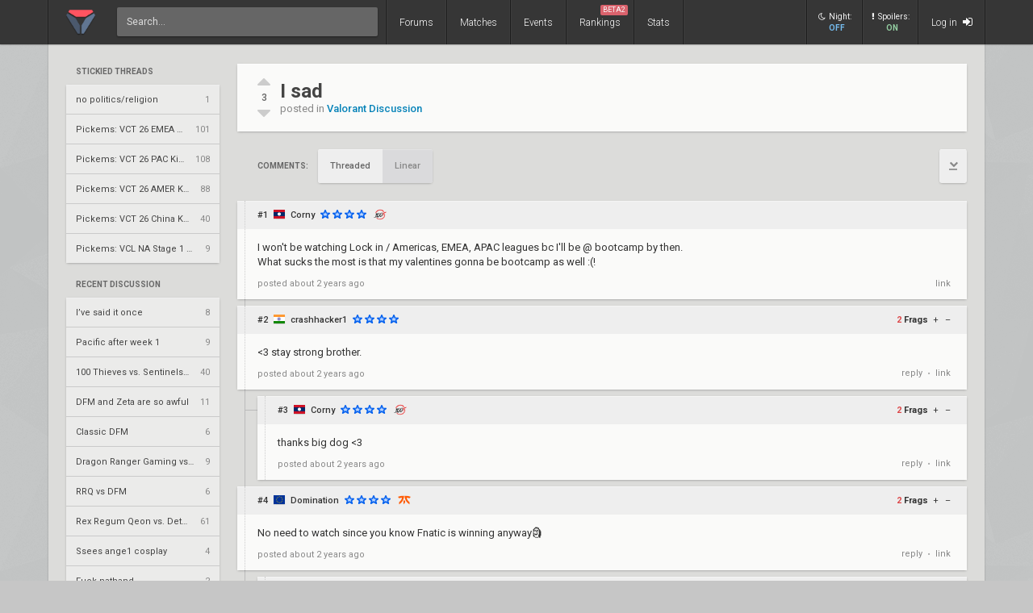

--- FILE ---
content_type: text/html; charset=UTF-8
request_url: https://www.vlr.gg/169418/i-sad
body_size: 7343
content:
<!DOCTYPE html>
<html lang="en" data-theme="light">
	<head>
		<title>
			I sad | VLR.gg		</title>

					<meta name="description" content="Valorant esports coverage featuring news, schedules, rankings, stats, and more">
				<meta charset="utf-8">

		<meta property="og:title" content="I sad | VLR.gg">
		<meta property="og:site_name" content="VLR.gg">

					<meta property="og:description" content="Valorant esports coverage featuring news, schedules, rankings, stats, and more">
		
					
							<meta property="og:image" content="/img/vlr/favicon.png">
					
					<meta name="twitter:card" content="summary">
		
					<meta name="twitter:site" content="@vlrdotgg">
		
		<meta name="twitter:title" content="I sad | VLR.gg">

					<meta name="twitter:description" content="Valorant esports coverage featuring news, schedules, rankings, stats, and more">
		
					
							<meta name="twitter:image" content="https://www.vlr.gg/img/vlr/logo_tw.png">
							
		<meta name="theme-color" content="#000">
		<meta name="msapplication-navbutton-color" content="#000">
		<meta name="apple-mobile-web-app-status-bar-style" content="#000">

					<script>
				window.dataLayer = window.dataLayer || [];
				window.dataLayer.push({
				'content_group' : 'thread'
				});
			</script>
		
		<script>(function(w,d,s,l,i){w[l]=w[l]||[];w[l].push({'gtm.start':
		new Date().getTime(),event:'gtm.js'});var f=d.getElementsByTagName(s)[0],
		j=d.createElement(s),dl=l!='dataLayer'?'&l='+l:'';j.async=true;j.src=
		'https://www.googletagmanager.com/gtm.js?id='+i+dl;f.parentNode.insertBefore(j,f);
		})(window,document,'script','dataLayer','GTM-T4M8D2R7');</script>

		<link rel="preconnect" href="https://fonts.googleapis.com">
		<link rel="preconnect" href="https://fonts.gstatic.com" crossorigin>
		<link href='https://fonts.googleapis.com/css?family=Roboto:400,400italic,300,700,500,900' rel='stylesheet' type='text/css'>

		<link rel="stylesheet" href="/css/base/main.css?v=61" type="text/css">

					
			<meta name="viewport" content="width=device-width, initial-scale=1.0">
			<link rel="stylesheet" href="/css/base/r.css?v=35">
			
				
					
							<link rel="stylesheet" href="/css/base/pages/thread.css?v=8">
						
					
							<link rel="stylesheet" href="/css/base/pages/r/thread.css?v=3">
						
		
		
				
				
		
					<link rel="icon" type="image/png" href="/img/vlr/logo_lt.png">
		
		
					<link rel="canonical" href="https://www.vlr.gg/169418/i-sad">
		
		<script type="text/javascript">
window['nitroAds'] = window['nitroAds'] || { createAd: function () { window.nitroAds.queue.push(["createAd", arguments]) }, queue: [] };
</script>
<script async src="https://s.nitropay.com/ads-823.js"></script>	</head>

		
	<body data-ctrl="thread" class="ui-color-light "><header class="header">
	<nav class="header-inner ">
		<div class="header-shadow"></div>
		<div class="header-div mod-first"></div>
		<a href="/" class="header-logo">
			
							<img class="header-logo-logo" src="/img/vlr/logo_header.png" style="height: 36px;">
					</a>

		<div class="header-div mod-search"></div>
		<div class="header-search">
			<form action="/search/" method="get">
				<input type="search" name="q" spellcheck=false autocomplete=off placeholder="Search...">
			</form>
		</div>

		<div class="header-div mod-forums"></div>
		<a href="/threads" class="header-nav-item mod-forums mod-vlr ">
			Forums
		</a>
		
		<div class="header-div mod-matches"></div>
		<a href="/matches" class="header-nav-item mod-matches mod-vlr ">
			Matches
		</a>

		<div class="header-div mod-events"></div>
		<a href="/events" class="header-nav-item mod-events mod-vlr ">
			Events
		</a>

		<div class="header-div mod-rankings"></div>

		<a href="/rankings" class="header-nav-item mod-rankings mod-vlr ">
			Rankings

							<span style="background: #da626c; position: absolute; top: 6px; right: 6px; display: inline-block; padding: 2px 3px; border-radius: 2px; line-height: 1; height: auto; font-size: 9px; color: #f8f8f8; font-weight: 400;">
				 	BETA2
				</span>
					</a>


					<div class="header-div mod-stats"></div>
			<a href="/stats" class="header-nav-item mod-stats mod-vlr " style="position: relative;">
				Stats
			</a>
				
				
		<div class="header-div"></div>

					<div class="header-nav-item mod-vlr-spacing" style="width: 150px;"></div>
			<div class="header-div mod-vlr-spacing"></div>
		


		<div class="header-switch js-dark-switch ">
			<div style="text-align: center;">
				<div style="margin-bottom: 4px;">
					<i class="fa fa-moon-o"></i>Night:
				</div>
				<span class="on">
					ON
				</span>
				<span class="off">
					OFF
				</span>
			</div>
		</div>

		<div class="header-div mod-switch"></div>

		<div class="header-switch js-spoiler-switch mod-active">
			<div style="text-align: center; ">
				<div style="margin-bottom: 4px;">
					<i class="fa fa-exclamation"></i>Spoilers:
				</div>
				<span class="on">
					ON
				</span>
				<span class="off">
					HIDDEN
				</span>
			</div>
		</div>
		<div class="header-div mod-switch"></div>
		
		
			<a class="header-nav-item mod-login " href="/login">
				Log in
				<i class="fa fa-sign-in"></i>
			</a>

		
		<div class="header-nav-item mod-solo mod-dropdown mod-notlogged">
			<i class="fa fa-bars"></i>
		</div>

		<div class="header-div mod-last"></div>


		<div class="header-menu">
			<div class="header-menu-scroll">

			<a href="/events" class="header-menu-item mod-mobile mod-events">Events</a>
			<a href="/rankings" class="header-menu-item mod-mobile mod-rankings">Rankings</a>
			<a href="/stats" class="header-menu-item mod-mobile mod-stats">Stats</a>
			
						
		

			<div class="header-menu-switch js-dark-switch ">
				Night:
				<span class="on">
					ON
				</span>
				<span class="off">
					OFF
				</span>
			</div>

			<div class="header-menu-switch js-spoiler-switch mod-active">
				Spoilers:
				<span class="on">
					ON
				</span>
				<span class="off">
					HIDDEN
				</span>
			</div>
	

							<a href="/login" class="header-menu-item"><i class="fa fa-sign-in"></i> Log in</a>
						</div>
		</div>
	</nav>
</header>

	<div id="sticky-left-vis"></div>


<div id="float-left-300" class="fl-left-300"></div>
<div id="float-left-160" class="fl-left-160"></div>

<script type="text/javascript">
	window['nitroAds'].createAd('float-left-300', {
	  "refreshLimit": 0,
	  "refreshTime": 30,
	  "renderVisibleOnly": false,
	  "refreshVisibleOnly": true,
	  "sizes": [
	    [
	      "160",
	      "600"
	    ],
	    [
	      "300",
	      "250"
	    ],
	    [
	      "300",
	      "600"
	    ],
	    [
	      "320",
	      "480"
	    ],
	    [
	      "320",
	      "50"
	    ],
	    [
	      "336",
	      "280"
	    ],
	    [
	      "320",
	      "100"
	    ]
	  ],
	  "report": {
	    "enabled": true,
	    "wording": "Report Ad",
	    "position": "bottom-left"
	  },
	  "mediaQuery": '(min-width: 1820px)',
	});
</script>

<script type="text/javascript">
	window['nitroAds'].createAd('float-left-160', {
	  "refreshLimit": 0,
	  "refreshTime": 30,
	  "renderVisibleOnly": false,
	  "refreshVisibleOnly": true,
	  "sizes": [
	    [
	      "160",
	      "600"
	    ]
	  ],
	  "report": {
	    "enabled": true,
	    "wording": "Report Ad",
	    "position": "bottom-left"
	  },
	  "mediaQuery": '(min-width: 1550px) and (max-width: 1819px)',
	});
</script>	
	<div id="sticky-right-vis"></div>

<div id="float-right-300" class="fl-right-300"></div>
<div id="float-right-160" class="fl-right-160"></div>

<script type="text/javascript">
	window['nitroAds'].createAd('float-right-300', {
	  "refreshLimit": 0,
	  "refreshTime": 30,
	  "renderVisibleOnly": false,
	  "refreshVisibleOnly": true,
	  "sizes": [
	    [
	      "160",
	      "600"
	    ],
	    [
	      "300",
	      "250"
	    ],
	    [
	      "300",
	      "600"
	    ],
	    [
	      "320",
	      "480"
	    ],
	    [
	      "320",
	      "50"
	    ],
	    [
	      "336",
	      "280"
	    ],
	    [
	      "320",
	      "100"
	    ]

	  ],
	  "report": {
	    "enabled": true,
	    "wording": "Report Ad",
	    "position": "bottom-left"
	  },
	  "mediaQuery": '(min-width: 1820px)',
	});
</script>
<script type="text/javascript">
	window['nitroAds'].createAd('float-right-160', {
	  "refreshLimit": 0,
	  "refreshTime": 30,
	  "renderVisibleOnly": false,
	  "refreshVisibleOnly": true,
	  "sizes": [
	    [
	      "160",
	      "600"
	    ]
	  ],
	  "report": {
	    "enabled": true,
	    "wording": "Report Ad",
	    "position": "bottom-left"
	  },
	  "mediaQuery": '(min-width: 1550px) and (max-width: 1819px)',
	});
</script>	
	

<div id="wrapper">
	


	
	
			<div class="col-container">
												<div class="col mod-1">

							
						<div style="margin-top: 5px;">
</div>
	
			
	

					<div style="margin-bottom: 15px;">
									<div class="js-home-stickied">
					<span class="wf-label mod-sidebar">
						Stickied Threads
					</span>
				
				<div class="wf-card mod-dark mod-sidebar">
										<a href="/24252/no-politics-religion" class="wf-module-item mod-disc mod-first" title="no politics/religion">
						
						<div class="module-item-title  ">
							no politics/religion						</div>

						
						
						
						<div class="module-item-count">
							1 
						</div>
						
											</a>
										<a href="/594814/pickems-vct-26-emea-kickoff" class="wf-module-item mod-disc " title="Pickems: VCT 26 EMEA Kickoff">
						
						<div class="module-item-title  ">
							Pickems: VCT 26 EMEA Kickoff						</div>

						
						
						
						<div class="module-item-count">
							101 
						</div>
						
											</a>
										<a href="/595664/pickems-vct-26-pac-kickoff" class="wf-module-item mod-disc " title="Pickems: VCT 26 PAC Kickoff ">
						
						<div class="module-item-title  ">
							Pickems: VCT 26 PAC Kickoff 						</div>

						
						
						
						<div class="module-item-count">
							108 
						</div>
						
											</a>
										<a href="/596428/pickems-vct-26-amer-kickoff" class="wf-module-item mod-disc " title="Pickems: VCT 26 AMER Kickoff">
						
						<div class="module-item-title  ">
							Pickems: VCT 26 AMER Kickoff						</div>

						
						
						
						<div class="module-item-count">
							88 
						</div>
						
											</a>
										<a href="/598951/pickems-vct-26-china-kickoff" class="wf-module-item mod-disc " title="Pickems: VCT 26 China Kickoff">
						
						<div class="module-item-title  ">
							Pickems: VCT 26 China Kickoff						</div>

						
						
						
						<div class="module-item-count">
							40 
						</div>
						
											</a>
										<a href="/604734/pickems-vcl-na-stage-1-swiss" class="wf-module-item mod-disc " title="Pickems: VCL NA Stage 1 Swiss">
						
						<div class="module-item-title  ">
							Pickems: VCL NA Stage 1 Swiss						</div>

						
						
						
						<div class="module-item-count">
							9 
						</div>
						
											</a>
									</div>
			
				</div>
				
			</div>
			

					<div style="margin-bottom: 15px;">
				
					
					<div class="js-home-threads">
					
					<a href="/threads" class="wf-label mod-sidebar">
						Recent Discussion
					</a>
				
				<div class="wf-card mod-dark mod-sidebar">
										<a href="/609552/i-ve-said-it-once" class="wf-module-item mod-disc mod-first" title="I’ve said it once">
						
						<div class="module-item-title  ">
							I’ve said it once						</div>

						
						
						
						<div class="module-item-count">
							8 
						</div>
						
											</a>
										<a href="/609563/pacific-after-week-1" class="wf-module-item mod-disc " title="Pacific after week 1">
						
						<div class="module-item-title  ">
							Pacific after week 1						</div>

						
						
						
						<div class="module-item-count">
							9 
						</div>
						
											</a>
										<a href="/596413/100-thieves-vs-sentinels-vct-2026-americas-kickoff-mr2" class="wf-module-item mod-disc " title="100 Thieves vs. Sentinels – VCT 2026: Americas Kickoff MR2">
						
						<div class="module-item-title  ">
							100 Thieves vs. Sentinels – VCT 2026: Americas Kickoff MR2						</div>

						
						
						
						<div class="module-item-count">
							40 
						</div>
						
											</a>
										<a href="/609559/dfm-and-zeta-are-so-awful" class="wf-module-item mod-disc " title="DFM and Zeta are so awful">
						
						<div class="module-item-title  ">
							DFM and Zeta are so awful						</div>

						
						
						
						<div class="module-item-count">
							11 
						</div>
						
											</a>
										<a href="/609562/classic-dfm" class="wf-module-item mod-disc " title="Classic DFM ">
						
						<div class="module-item-title  ">
							Classic DFM 						</div>

						
						
						
						<div class="module-item-count">
							6 
						</div>
						
											</a>
										<a href="/598926/dragon-ranger-gaming-vs-jdg-esports-vct-2026-china-kickoff-ur2" class="wf-module-item mod-disc " title="Dragon Ranger Gaming vs. JDG Esports – VCT 2026: China Kickoff UR2">
						
						<div class="module-item-title  ">
							Dragon Ranger Gaming vs. JDG Esports – VCT 2026: China Kickoff UR2						</div>

						
						
						
						<div class="module-item-count">
							9 
						</div>
						
											</a>
										<a href="/609558/rrq-vs-dfm" class="wf-module-item mod-disc " title="RRQ vs DFM">
						
						<div class="module-item-title  ">
							RRQ vs DFM						</div>

						
						
						
						<div class="module-item-count">
							6 
						</div>
						
											</a>
										<a href="/595637/rex-regum-qeon-vs-detonation-focusme-vct-2026-pacific-kickoff-ur2" class="wf-module-item mod-disc " title="Rex Regum Qeon vs. DetonatioN FocusMe – VCT 2026: Pacific Kickoff UR2">
						
						<div class="module-item-title  ">
							Rex Regum Qeon vs. DetonatioN FocusMe – VCT 2026: Pacific Kickoff UR2						</div>

						
						
						
						<div class="module-item-count">
							61 
						</div>
						
											</a>
										<a href="/609561/ssees-ange1-cosplay" class="wf-module-item mod-disc " title="Ssees ange1 cosplay">
						
						<div class="module-item-title  ">
							Ssees ange1 cosplay						</div>

						
						
						
						<div class="module-item-count">
							4 
						</div>
						
											</a>
										<a href="/609560/fuck-nathand" class="wf-module-item mod-disc " title="Fuck nathand">
						
						<div class="module-item-title  ">
							Fuck nathand						</div>

						
						
						
						<div class="module-item-count">
							2 
						</div>
						
											</a>
										<a href="/609554/dfm-come" class="wf-module-item mod-disc " title="DFM COME">
						
						<div class="module-item-title  ">
							DFM COME						</div>

						
						
						
						<div class="module-item-count">
							12 
						</div>
						
											</a>
										<a href="/608841/canezerra-is-racist" class="wf-module-item mod-disc " title="canezerra is racist">
						
						<div class="module-item-title  ">
							canezerra is racist						</div>

						
						
						
						<div class="module-item-count">
							124 
						</div>
						
											</a>
										<a href="/609556/geng" class="wf-module-item mod-disc " title="GenG">
						
						<div class="module-item-title  ">
							GenG						</div>

						
						
						
						<div class="module-item-count">
							3 
						</div>
						
											</a>
										<a href="/609555/competitve-region-my-asss" class="wf-module-item mod-disc " title="competitve region my asss">
						
						<div class="module-item-title  ">
							competitve region my asss						</div>

						
						
						
						<div class="module-item-count">
							6 
						</div>
						
											</a>
										<a href="/609553/ssees-unbind-tp" class="wf-module-item mod-disc " title="SSEES UNBIND TP">
						
						<div class="module-item-title  ">
							SSEES UNBIND TP						</div>

						
						
						
						<div class="module-item-count">
							8 
						</div>
						
											</a>
									</div>
			
				</div>
				
			</div>
			

					</div>
																							<div class="col mod-3">

							
						<div class="thread-header wf-card" style="display: flex;">

	<div class="thread-header-actions">

		
	
		<div class="thread-frag-container noselect" data-thread-id="169418" data-frag-status="neutral">
	
			<i class="fa fa-caret-up thread-frag-btn plus noselect " data-frag-action="plus"></i>
			
			<div id="thread-frag-count">
				3			</div>

			<i class="fa fa-caret-down thread-frag-btn minus noselect " data-frag-action="minus"></i>
		</div>
	


	</div>

	<div class="thread-header-txt">
		<div class="thread-header-title">
			<h1>I sad</h1>

			<div class="thread-header-desc">
				posted in
				<a href="/forum/4/valorant-discussion">
					Valorant Discussion				</a>
			</div>

		</div>
	</div>
</div>
<div class="noselect" style="display: flex; margin: 22px 0; justify-content: space-between;">

	<div style="display: flex; padding-left: 25px; align-items: center;">
		<div class="wf-label comments-label" style="margin-right: 12px; padding: 0;">Comments:</div>

		<div id="comments" style="margin-top: -82px;"></div>

		
		<div class="btn-group">
							<span>
					Threaded
				</span>
				<a href="/169418/i-sad/?view=linear#comments">
					Linear
				</a>
					</div>



		
	</div>



	<div>
		<a class="btn mod-page mod-to-bottom" href="#bottom">
			<i class="fa fa-chevron-down"></i>
		</a>
	</div>
</div><div class="post-container" data-auto-scroll="0">
	<div class="threading"><div class="wf-card post    depth-0" data-post-id="1768828" id="1">

	<div class="post-toggle js-post-toggle noselect">
	</div>
	<div class="post-header noselect">
		
			
		<div class="post-header-num">#1</div>
		
		<i class="post-header-flag flag mod-la" title="Laos"></i> 
		<a href="/user/Corny" class="post-header-author  mod-vlr">
			Corny		</a>

			


		
			

		<div class="post-header-stars">
							<div class="star mod-3"></div>
							<div class="star mod-3"></div>
							<div class="star mod-3"></div>
							<div class="star mod-3"></div>
					</div>

								<a href="/team/120/100-thieves"><img class="post-header-flair" src="//owcdn.net/img/603c00d5c5a08.png" title="100 Thieves"></a>
		
		<div class="post-header-children">
		</div>
		
			</div>
	<div class="post-body">
		
		<p>I won't be watching Lock in / Americas, EMEA, APAC leagues bc I'll be @ bootcamp by then.<br />
What sucks the most is that my valentines gonna be bootcamp as well :(!</p>	</div>

	<div class="post-footer">
		<div>
			
			
			posted
			<span class="js-date-toggle" title="Jan 31, 2023 at 2:42 PM EST">
				 about 2 years ago			</span>
			
					</div>
		
		<div class="noselect">
						
						
			
						
			<a href="/post/1768828/i-sad" class="post-action link" data-post-num="1">link</a>
		</div>
	</div>

	<div class="report-form" data-post-id="1768828"></div>
	<div class="reply-form" data-post-id="1768828"></div>
</div></div><div class="threading"><div class="wf-card post    depth-0" data-post-id="1768831" id="2">

	<div class="post-toggle js-post-toggle noselect">
	</div>
	<div class="post-header noselect">
		
			
		<div class="post-header-num">#2</div>
		
		<i class="post-header-flag flag mod-in" title="India"></i> 
		<a href="/user/crashhacker1" class="post-header-author  mod-vlr">
			crashhacker1		</a>

			


		
			

		<div class="post-header-stars">
							<div class="star mod-3"></div>
							<div class="star mod-3"></div>
							<div class="star mod-3"></div>
							<div class="star mod-3"></div>
					</div>

		
		<div class="post-header-children">
		</div>
		
					<div class="post-frag-container" data-post-id="1768831" data-frag-status="neutral">
				<div class="post-frag-count positive">
					2 
				</div>
				<b>Frags</b>
				
				<div class="post-frag-btn plus noselect " data-frag-action="plus">
					+
				</div>
				<div class="post-frag-btn minus noselect " data-frag-action="minus">
					&ndash;
				</div>
			</div>
			</div>
	<div class="post-body">
		
		<p>&lt;3 stay strong brother.</p>	</div>

	<div class="post-footer">
		<div>
			
			
			posted
			<span class="js-date-toggle" title="Jan 31, 2023 at 2:45 PM EST">
				 about 2 years ago			</span>
			
					</div>
		
		<div class="noselect">
						
						
												<a class="post-action" href="/login">reply</a>
								<span class="post-action-div">&bull;</span>
			
						
			<a href="/post/1768831/i-sad" class="post-action link" data-post-num="2">link</a>
		</div>
	</div>

	<div class="report-form" data-post-id="1768831"></div>
	<div class="reply-form" data-post-id="1768831"></div>
</div><div class="threading"><div class="wf-card post    depth-1" data-post-id="1768836" id="3">

	<div class="post-toggle js-post-toggle noselect">
	</div>
	<div class="post-header noselect">
		
			
		<div class="post-header-num">#3</div>
		
		<i class="post-header-flag flag mod-la" title="Laos"></i> 
		<a href="/user/Corny" class="post-header-author  mod-vlr">
			Corny		</a>

			


		
			

		<div class="post-header-stars">
							<div class="star mod-3"></div>
							<div class="star mod-3"></div>
							<div class="star mod-3"></div>
							<div class="star mod-3"></div>
					</div>

								<a href="/team/120/100-thieves"><img class="post-header-flair" src="//owcdn.net/img/603c00d5c5a08.png" title="100 Thieves"></a>
		
		<div class="post-header-children">
		</div>
		
					<div class="post-frag-container" data-post-id="1768836" data-frag-status="neutral">
				<div class="post-frag-count positive">
					2 
				</div>
				<b>Frags</b>
				
				<div class="post-frag-btn plus noselect " data-frag-action="plus">
					+
				</div>
				<div class="post-frag-btn minus noselect " data-frag-action="minus">
					&ndash;
				</div>
			</div>
			</div>
	<div class="post-body">
		
		<p>thanks big dog &lt;3</p>	</div>

	<div class="post-footer">
		<div>
			
			
			posted
			<span class="js-date-toggle" title="Jan 31, 2023 at 2:47 PM EST">
				 about 2 years ago			</span>
			
					</div>
		
		<div class="noselect">
						
						
												<a class="post-action" href="/login">reply</a>
								<span class="post-action-div">&bull;</span>
			
						
			<a href="/post/1768836/i-sad" class="post-action link" data-post-num="3">link</a>
		</div>
	</div>

	<div class="report-form" data-post-id="1768836"></div>
	<div class="reply-form" data-post-id="1768836"></div>
</div></div></div><div class="threading"><div class="wf-card post    depth-0" data-post-id="1768837" id="4">

	<div class="post-toggle js-post-toggle noselect">
	</div>
	<div class="post-header noselect">
		
			
		<div class="post-header-num">#4</div>
		
		<i class="post-header-flag flag mod-eu" title="Europe"></i> 
		<a href="/user/Domination" class="post-header-author  mod-vlr">
			Domination		</a>

			


		
			

		<div class="post-header-stars">
							<div class="star mod-3"></div>
							<div class="star mod-3"></div>
							<div class="star mod-3"></div>
							<div class="star mod-3"></div>
					</div>

								<a href="/team/2593/fnatic"><img class="post-header-flair" src="//owcdn.net/img/62a40cc2b5e29.png" title="FNATIC"></a>
		
		<div class="post-header-children">
		</div>
		
					<div class="post-frag-container" data-post-id="1768837" data-frag-status="neutral">
				<div class="post-frag-count positive">
					2 
				</div>
				<b>Frags</b>
				
				<div class="post-frag-btn plus noselect " data-frag-action="plus">
					+
				</div>
				<div class="post-frag-btn minus noselect " data-frag-action="minus">
					&ndash;
				</div>
			</div>
			</div>
	<div class="post-body">
		
		<p>No need to watch since you know Fnatic is winning anyway🗿</p>	</div>

	<div class="post-footer">
		<div>
			
			
			posted
			<span class="js-date-toggle" title="Jan 31, 2023 at 2:49 PM EST">
				 about 2 years ago			</span>
			
					</div>
		
		<div class="noselect">
						
						
												<a class="post-action" href="/login">reply</a>
								<span class="post-action-div">&bull;</span>
			
						
			<a href="/post/1768837/i-sad" class="post-action link" data-post-num="4">link</a>
		</div>
	</div>

	<div class="report-form" data-post-id="1768837"></div>
	<div class="reply-form" data-post-id="1768837"></div>
</div><div class="threading"><div class="wf-card post    depth-1" data-post-id="1768838" id="5">

	<div class="post-toggle js-post-toggle noselect">
	</div>
	<div class="post-header noselect">
		
			
		<div class="post-header-num">#5</div>
		
		<i class="post-header-flag flag mod-la" title="Laos"></i> 
		<a href="/user/Corny" class="post-header-author  mod-vlr">
			Corny		</a>

			


		
			

		<div class="post-header-stars">
							<div class="star mod-3"></div>
							<div class="star mod-3"></div>
							<div class="star mod-3"></div>
							<div class="star mod-3"></div>
					</div>

								<a href="/team/120/100-thieves"><img class="post-header-flair" src="//owcdn.net/img/603c00d5c5a08.png" title="100 Thieves"></a>
		
		<div class="post-header-children">
		</div>
		
					<div class="post-frag-container" data-post-id="1768838" data-frag-status="neutral">
				<div class="post-frag-count neutral">
					0 
				</div>
				<b>Frags</b>
				
				<div class="post-frag-btn plus noselect " data-frag-action="plus">
					+
				</div>
				<div class="post-frag-btn minus noselect " data-frag-action="minus">
					&ndash;
				</div>
			</div>
			</div>
	<div class="post-body">
		
		<p>i'd b damned </p>	</div>

	<div class="post-footer">
		<div>
			
			
			posted
			<span class="js-date-toggle" title="Jan 31, 2023 at 2:51 PM EST">
				 about 2 years ago			</span>
			
					</div>
		
		<div class="noselect">
						
						
												<a class="post-action" href="/login">reply</a>
								<span class="post-action-div">&bull;</span>
			
						
			<a href="/post/1768838/i-sad" class="post-action link" data-post-num="5">link</a>
		</div>
	</div>

	<div class="report-form" data-post-id="1768838"></div>
	<div class="reply-form" data-post-id="1768838"></div>
</div></div></div></div>

<div class="report-template">
	<div class="report-form-inner">
		<form action="/post/report" method="post">
			<div class="report-form-reason">
				<div>
					<input type="radio" value="racism" id="racism" name="reason" required>
					<label for="racism">Racism/Discrimination</label>
				</div>
				<div>
					<input type="radio" value="politics" id="politics" name="reason" required>
					<label for="politics">Politics</label>
				</div>
				<div>
					<input type="radio" value="harassment" id="harassment" name="reason" required>
					<label for="harassment">Harassment</label>
				</div>
				<div>
					<input type="radio" value="content" id="inappropriate" name="reason" required>
					<label for="inappropriate">Inappropriate Content</label>
				</div>
				<div>
					<input type="radio" value="toxicity" id="toxicity" name="reason" required>
					<label for="toxicity">Excessive Toxicity</label>
				</div>
				<div>
					<input type="radio" value="advertising" id="advertising" name="reason" required>
					<label for="advertising">Advertising</label>
				</div>
				<div>
					<input type="radio" value="other" id="other" name="reason" required>
					<label for="other">Other</label>
				</div>
			</div>
			<input type="submit" value="Submit Report" class="btn mod-action">
			<input type="hidden" name="post_id" value="">
			<input type="hidden" name="token" value="cd10db2074248249fed826aa5685c829">
		</form>
	</div>
</div>

<div class="reply-template">
	<div class="reply-template-inner">
		<form action="/post/reply" method="post">
			
						<div class="post-editor mod-inset">
	<ul class="post-editor-header noselect">
		<li class="post-editor-header-action" title="Bold (Ctrl-B)" data-action="bold"><i class="fa fa-bold"></i></li>
		<li class="post-editor-header-action" title="Italic (Ctrl-I)" data-action="italic"><i class="fa fa-italic"></i></li>
		<li class="post-editor-header-action" title="Strikethrough (Ctrl-S)" data-action="strikethrough"><i class="fa fa-strikethrough"></i></li>
		<li class="post-editor-header-action" title="Heading (Ctrl-H)" data-action="heading"><i class="fa fa-font"></i></li>
		<!--<li class="post-editor-header-action mod-link" title="Link" data-action="link"><i class="fa fa-link"></i></li>-->
		<li class="post-editor-header-action" title="List" data-action="list"><i class="fa fa-list-ul"></i></li>
		<li class="post-editor-header-action" title="Ordered List" data-action="olist"><i class="fa fa-list-ol"></i></li>
		<li class="post-editor-header-action" title="Quote" data-action="quote"><i class="fa fa-quote-right"></i></li>
		<li class="post-editor-header-action" title="Code" data-action="code"><i class="fa fa-code"></i></li>
		<li class="post-editor-header-action" title="Spoiler" data-action="spoiler"><i class="fa fa-exclamation-triangle"></i></li>
		<li class="btn mod-action post-editor-header-preview">Preview</li>
		<li class="btn mod-action post-editor-header-edit">Edit</li>
	</ul>
	<textarea maxlength="8000" name="body" class="post-editor-text" required tabindex="1"></textarea>
	<div class="post-loading">
		<i class="fa fa-spinner fa-spin"></i>
	</div>
	<div class="post-preview">
	</div>
</div>						<div class="form-hint" style="margin: 5px 0 0 0">
				&rsaquo; check that that your post follows the <a href="/s/rules" target="_blank">forum rules and guidelines</a> or get
				<a href="/s/formatting" target="_blank">formatting help</a>
			</div>
			
			<input type="hidden" name="parent_id" value="">
			<input type="hidden" name="thread_id" value="169418">
			<input type="hidden" name="token" value="cd10db2074248249fed826aa5685c829">
			<input type="submit" value="Reply" style="margin-top: 10px;" class="btn mod-action" tabindex="2">
		</form>
	</div>
</div><div class="action-container">
	<div>
			</div>
	<div class="action-container-pages">
		
				
				
				<a class="btn mod-page mod-to-top" href="#top">
			<i class="fa fa-chevron-up"></i>
		</a>
			</div>
</div><style>
	#err-list {
		display: none;
	}
</style>

	

	<div id="post-form-block" style="text-align: center; position: relative;">
		<a href="/login" class="btn mod-action" style="width: 100%; box-sizing: border-box;">Sign up or log in to post a comment</a> 
	</div>
					</div>
																																																			</div>
			
		
			
	<div class="media-vw">
	</div>
</div>
<script>
	window.addEventListener('message', function (e) {
	    if (!e.data || e.data.type !== 'ad-height') return;

	    const slotIds = [
	        'anchor-mobile-bottom_stake-val',
	        'anchor-mobile-bottom_stake-cs2'
	    ];

	    for (const id of slotIds) {
	        const container = document.getElementById(id);
	        if (!container) continue;

	        const iframe = container.querySelector('iframe');
	        if (!iframe) continue;

	        // Ensure message came from THIS iframe
	        if (iframe.contentWindow !== e.source) continue;

	        iframe.style.height = e.data.height + 'px';
	        break; // stop once matched
	    }
	});
</script>
<script>
	window['nitroAds'].createAd('anchor-mobile-bottom', {
	  "refreshLimit": 0,
	  "refreshTime": 30,
	  "format": "anchor",
	  "anchor": "bottom",
	  "anchorClose": true,
	  "anchorPersistClose": true,
	  "report": {
	    "enabled": true,
	    "icon": true,
	    "wording": "Report Ad",
	    "position": "top-right"
	  },
	  "mediaQuery": "(min-width: 320px) and (max-width: 767px)"
	});
</script>
<div id="anchor-mobile-bottom" class="anc-mobile-bottom"></div>

<script>
window['nitroAds'].createAd('nitro-video', {
  "refreshTime": 30,
  "format": "floating",
  "report": {
    "enabled": true,
    "icon": true,
    "wording": "Report Ad",
    "position": "top-left"
  },
  "mediaQuery": "(min-width: 1840px)"
});
</script>

<div class="footer">
	<div class="footer-inner">
		<div class="header-div mod-first"></div>

			<a href="mailto:community@VLR.gg" class="contact">Contact</a>
			<div class="sdot">&bull;</div>
			<a href="/privacy" class="privacy">Privacy</a>
			<div class="sdot">&bull;</div>
			<a href="/terms" class="privacy" style="margin-right: 20px;">Terms</a>

			<style>
				#ncmp-consent-link {
					text-align: right;
				}
				#ncmp-consent-link button {
					background: none;
					border: 0;
					color: #f4f4f4;
					padding: 4px 0;
					border-bottom: 1px dotted #666;
					margin-top: 1px;
					font-style: italic;
					text-transform: capitalize;

				}
			</style>
			<div id="ncmp-consent-link" style=""></div>
	
			<div class="find-txt">
				Find us on:
			</div>
			
							<a href="https://twitter.com/vlrdotgg" target="_blank" class="social mod-twitter">
					<i class="fa fa-twitter mod-twitter"></i>Twitter
				</a>
						
							<a href="https://discord.com/invite/VLR" target="_blank" class="social mod-discord">
					<img src="/img/icons/social/discord.svg" class="mod-discord">Discord
				</a>
			
		<div class="header-div mod-last"></div>
	</div>	
</div>	<script src="/js/common/vendor/jquery.min.js"></script>
<script src="/js/common/main.min.js?v=82"></script>

	<a id="bottom"></a>
</body>
</html>